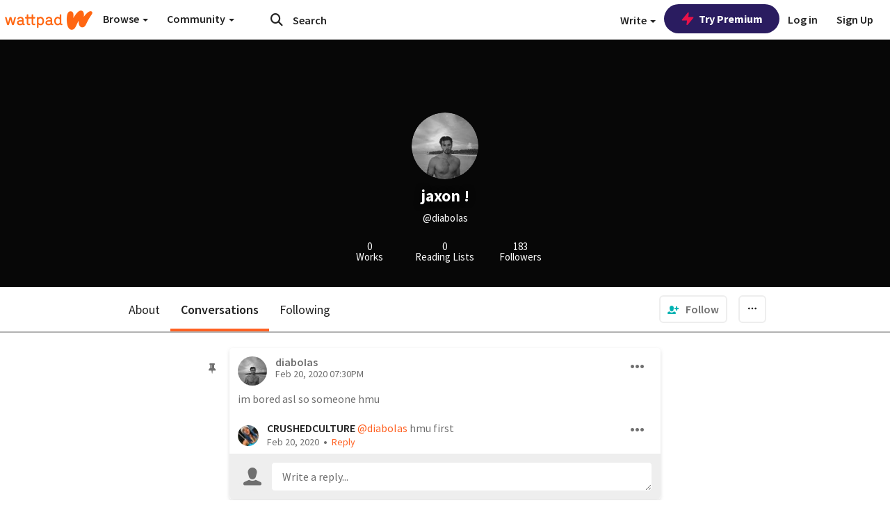

--- FILE ---
content_type: application/javascript
request_url: https://sync.springserve.com/usersync/jsonp?callback=callback
body_size: 197
content:
callback({'user_id': '8afb370d-081b-4d27-b254-4204017351f7'})

--- FILE ---
content_type: application/javascript;charset=utf-8
request_url: https://ase.clmbtech.com/message?cid=65973%3A3140&val_102=embed.wattpad.com&val_120=0&val_101=65973%3A3140&val_101=ctrt%3Aembed.wattpad.com&val_122=
body_size: 499
content:
$cr.cbkf("[{\"uuid\" : \"4f314c2b-361d-43aa-99c4-7769722908a6-61f8\", \"optout\" : \"null\", \"_col_sync\" : \"false\", \"error\" : \"invalid request!!!\", \"cl\" : \"null\", \"dmp_emhash\" : \"null\", \"dmp_phhash\" : \"null\" }]")